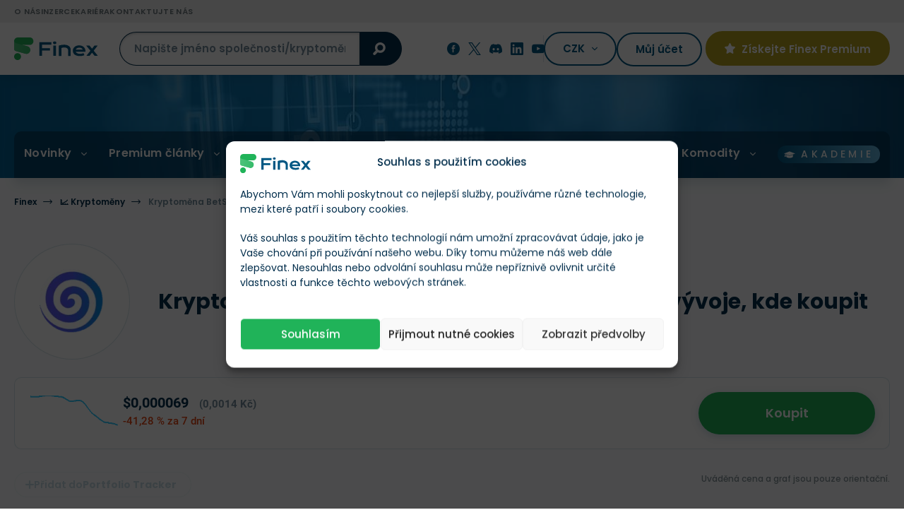

--- FILE ---
content_type: text/html; charset=UTF-8
request_url: https://finex.cz/wp-content/themes/finex-theme/ajax.php
body_size: -350
content:
{"finex_frontend_nonce":"ed3a836a7f"}

--- FILE ---
content_type: text/html; charset=UTF-8
request_url: https://finex.cz/wp-admin/admin-ajax.php
body_size: -575
content:
{"post_id":97814,"counted":false,"storage":[],"type":"post"}

--- FILE ---
content_type: text/css; charset=utf-8
request_url: https://finex.cz/wp-content/themes/finex-theme/dist/css/easepick.css
body_size: 12454
content:
.container.amp-plugin .calendars .calendar > .header .month-name {
  display: flex;
  align-items: center;
  justify-content: center;
  -moz-column-gap: 5px;
  column-gap: 5px
}
.container.amp-plugin .calendars .calendar > .header .month-name select {
  font-size: 14px;
  border: none;
  border-radius: 4px;
  padding: 5px
}
.container.amp-plugin .calendars .calendar > .header .month-name select.month-name--dropdown {
  font-weight: 700
}
.container.amp-plugin .calendars .calendar > .header .reset-button {
  order: 4
}
.container.amp-plugin .calendars.calendars:not(.grid-1) .calendar > .header .reset-button {
  visibility: hidden
}
.container.amp-plugin .calendars.calendars:not(.grid-1) .calendar:last-child > .header .reset-button {
  visibility: visible
}
.container.amp-plugin.week-numbers .calendar > .daynames-row,
.container.amp-plugin.week-numbers .calendar > .days-grid {
  grid-template-columns: 30px repeat(7,1fr)
}
.container.amp-plugin.week-numbers .calendar > .daynames-row .wnum-header,
.container.amp-plugin.week-numbers .calendar > .daynames-row .wnum-item,
.container.amp-plugin.week-numbers .calendar > .days-grid .wnum-header,
.container.amp-plugin.week-numbers .calendar > .days-grid .wnum-item {
  display: flex;
  align-items: center;
  justify-content: center;
  color: var(--color-fg-muted);
  font-size: 12px
}
:host {
  --color-fg-locked: #9e9e9e;
  --color-bg-locked: #ffab91;
  --color-bg-unavailable: #f9f9f9;
  --color-bg-inrange: #d5dbff;
  --color-bg-tooltip: #fff;
  --color-fg-tooltip: #333;
  --color-bg-default: #fff;
  --color-bg-secondary: #f9f9f9;
  --color-fg-default: #333;
  --color-fg-primary: #6b82ff;
  --color-fg-secondary: #748194;
  --color-fg-selected: #fff;
  --color-fg-muted: #9e9e9e;
  --color-fg-accent: #e63757;
  --color-btn-primary-bg: #fff;
  --color-btn-primary-fg: #6b82ff;
  --color-btn-primary-border: #6b82ff;
  --color-btn-primary-hover-bg: #6b82ff;
  --color-btn-primary-hover-fg: #fff;
  --color-btn-primary-hover-border: #6b82ff;
  --color-btn-primary-disabled-bg: #a2b0ff;
  --color-btn-primary-disabled-fg: #fff;
  --color-btn-primary-disabled-border: #a2b0ff;
  --color-btn-secondary-bg: #fff;
  --color-btn-secondary-fg: #748194;
  --color-btn-secondary-border: #748194;
  --color-btn-secondary-hover-bg: #748194;
  --color-btn-secondary-hover-fg: #fff;
  --color-btn-secondary-hover-border: #748194;
  --color-btn-secondary-disabled-bg: #b5bbc4;
  --color-btn-secondary-disabled-fg: #fff;
  --color-btn-secondary-disabled-border: #b5bbc4;
  --color-border-default: #ddd;
  --color-border-locked: #f9f9f9;
  --day-width: 42px;
  --day-height: 37px;
  --border-radius: 2px;
  --primary-color: #6b82ff;
  --secondary-color: #748194;
  --white-color: #fff;
  --black-color: #333;
  --lightgray-color: #f9f9f9;
  --gray-color: #9e9e9e;
  --red-color: #e63757
}
.container.lock-plugin .calendars .calendar:first-child>.header.no-previous-month .previous-button,
.container.lock-plugin .calendars .calendar:last-child>.header.no-next-month .next-button {
  visibility: hidden
}
.container.lock-plugin .calendar > .days-grid > .day.not-available {
  pointer-events: none;
  background-color: var(--color-bg-unavailable);
  color: var(--color-fg-locked);
  font-style: italic
}
.container.lock-plugin .calendar > .days-grid > .day.locked {
  color: var(--color-fg-locked);
  background-color: transparent;
  border: 1px solid var(--color-border-locked);
  pointer-events: none
}
.container.lock-plugin .calendar > .days-grid > .day.locked:not(.start):not(.end) {
  background-image: repeating-linear-gradient(135deg,transparent,var(--color-bg-locked) 2px,transparent 2px,transparent 4px);
  font-style: italic
}
.container.lock-plugin .preset-plugin-container > button:disabled {
  pointer-events: none;
  color: var(--color-fg-locked)
}
.range-plugin-tooltip {
  position: absolute;
  margin-top: -4px;
  padding: 4px 8px;
  border-radius: var(--border-radius);
  background-color: var(--color-bg-tooltip);
  color: var(--color-fg-tooltip);
  box-shadow: 0 1px 3px rgba(0,0,0,.25);
  white-space: nowrap;
  font-size: 12px;
  pointer-events: none;
  visibility: hidden;
  z-index: 1
}
.range-plugin-tooltip:before {
  position: absolute;
  bottom: -5px;
  left: calc(50% - 5px);
  border-top: 5px solid rgba(0,0,0,.12);
  border-right: 5px solid transparent;
  border-left: 5px solid transparent;
  content: ""
}
.range-plugin-tooltip:after {
  position: absolute;
  bottom: -4px;
  left: calc(50% - 4px);
  border-top: 4px solid var(--color-bg-tooltip);
  border-right: 4px solid transparent;
  border-left: 4px solid transparent;
  content: ""
}
.container.range-plugin .calendar > .days-grid > .day {
  position: relative
}
.container.range-plugin .calendar > .days-grid > .day.in-range:last-of-type {
  border-top-right-radius: var(--border-radius);
  border-bottom-right-radius: var(--border-radius)
}
.container.range-plugin .calendar > .days-grid > .day.in-range {
  border-radius: 0;
  background-color: var(--color-bg-inrange)
}
.container.range-plugin .calendar > .days-grid > .day.end,
.container.range-plugin .calendar > .days-grid > .day.start {
  background-color: var(--color-fg-primary);
  color: var(--color-fg-selected)
}
.container.range-plugin .calendar > .days-grid > .day.start {
  border-top-right-radius: 0;
  border-bottom-right-radius: 0
}
.container.range-plugin .calendar > .days-grid > .day.start:after {
  content: "";
  position: absolute;
  border: 8px solid var(--color-fg-primary);
  border-top-color: transparent;
  border-bottom-color: transparent;
  border-right-color: transparent;
  right: -14px;
  z-index: 1;
  pointer-events: none
}
.container.range-plugin .calendar > .days-grid > .day.start.flipped {
  border-top-right-radius: var(--border-radius);
  border-bottom-right-radius: var(--border-radius);
  border-top-left-radius: 0;
  border-bottom-left-radius: 0
}
.container.range-plugin .calendar > .days-grid > .day.start.flipped:after {
  right: auto;
  left: -14px;
  border-right-color: var(--color-fg-primary);
  border-left-color: transparent
}
.container.range-plugin .calendar > .days-grid > .day.end {
  border-top-left-radius: 0;
  border-bottom-left-radius: 0
}
.container.range-plugin .calendar > .days-grid > .day.end:after {
  content: "";
  position: absolute;
  border: 8px solid var(--color-fg-primary);
  border-top-color: transparent;
  border-bottom-color: transparent;
  border-left-color: transparent;
  left: -14px;
  z-index: 1;
  pointer-events: none
}
.container.range-plugin .calendar > .days-grid > .day.end.flipped {
  border-top-right-radius: 0;
  border-bottom-right-radius: 0;
  border-top-left-radius: var(--border-radius);
  border-bottom-left-radius: var(--border-radius)
}
.container.range-plugin .calendar > .days-grid > .day.end.flipped:after {
  left: auto;
  right: -14px;
  border-left-color: var(--color-fg-primary);
  border-right-color: transparent
}
.container.range-plugin .calendar > .days-grid > .day.start.end {
  border-radius: var(--border-radius)
}
.container.range-plugin .calendar > .days-grid > .day.start.end:after {
  content: none
}
.container.range-plugin .calendar > .days-grid > div:not(.day) + .day.in-range {
  border-top-left-radius: var(--border-radius);
  border-bottom-left-radius: var(--border-radius)
}
.container.range-plugin .calendar > .days-grid > div:nth-child(7n).in-range {
  border-top-right-radius: var(--border-radius);
  border-bottom-right-radius: var(--border-radius)
}
.container.range-plugin .calendar > .days-grid > div:nth-child(7n+1).in-range {
  border-top-left-radius: var(--border-radius);
  border-bottom-left-radius: var(--border-radius)
}
.container.preset-plugin > main {
  display: flex
}
.container.preset-plugin > main.preset-left {
  flex-direction: row-reverse
}
.container.preset-plugin > main.preset-right {
  flex-direction: row
}
.container.preset-plugin > main.preset-left .preset-plugin-container,
.container.preset-plugin > main.preset-right .preset-plugin-container {
  width: 130px;
  flex-direction: column
}
.container.preset-plugin > main.preset-top {
  flex-direction: column-reverse
}
.container.preset-plugin > main.preset-bottom {
  flex-direction: column
}
.container.preset-plugin > main.preset-bottom .preset-plugin-container,
.container.preset-plugin > main.preset-top .preset-plugin-container {
  flex-direction: row
}
.preset-plugin-container {
  display: flex;
  justify-content: space-between;
  background-color: var(--color-bg-secondary);
  padding: 10px
}
.preset-plugin-container > button {
  border: 1px solid transparent;
  border-radius: 4px;
  padding: 5px;
  background-color: var(--color-bg-default);
  color: var(--color-fg-default)
}
.preset-plugin-container > button:hover {
  color: var(--color-fg-primary);
  border: 1px solid var(--color-fg-primary);
  cursor: pointer
}
* {
  box-sizing: border-box
}
.container {
  display: inline-block;
  border-radius: 4px;
  overflow: hidden;
  transform: scale(0);
  transform-origin: top left;
  transition: transform .1s ease-out;
  height: 0;
  font-family: -apple-system,BlinkMacSystemFont,"Segoe UI",Roboto,"Helvetica Neue",Arial,sans-serif;
  font-size: .8em;
  cursor: default;
  color: var(--color-fg-default);
  pointer-events: all;
  position: absolute;
  z-index: 10
}
.container.calc {
  transition: none;
  height: auto;
  visibility: hidden;
  transform: none
}
.container.show {
  transform: scale(1);
  box-shadow: 0 0 25px rgba(0,0,0,.3);
  height: auto
}
.container.inline {
  position: relative;
  top: 0;
  left: 0;
  box-shadow: 0 7px 14px 0 rgba(65,69,88,.1),0 3px 6px 0 rgba(0,0,0,.07);
  height: auto;
  transform: scaleY(1)
}
.container > main {
  background-color: var(--color-bg-default)
}
.container > footer,
.container > header {
  padding: 10px;
  background-color: var(--color-bg-secondary)
}
.container > footer .footer-buttons {
  display: flex;
  justify-content: flex-end;
  -moz-column-gap: 5px;
  column-gap: 5px
}
.container > footer .footer-buttons > button {
  border: 1px solid transparent;
  background-color: transparent;
  border-radius: var(--border-radius);
  padding: 5px 10px;
  cursor: pointer
}
.container > footer .footer-buttons > button.apply-button {
  color: var(--color-btn-primary-fg);
  border-color: var(--color-btn-primary-border);
  background-color: var(--color-btn-primary-bg)
}
.container > footer .footer-buttons > button.apply-button:hover {
  color: var(--color-btn-primary-hover-fg);
  border-color: var(--color-btn-primary-hover-border);
  background-color: var(--color-btn-primary-hover-bg)
}
.container > footer .footer-buttons > button.apply-button:disabled {
  cursor: default;
  background-color: var(--color-btn-primary-disabled-bg);
  color: var(--color-btn-primary-disabled-fg);
  border-color: var(--color-btn-primary-disabled-border)
}
.container > footer .footer-buttons > button.cancel-button {
  color: var(--color-btn-secondary-fg);
  border-color: var(--color-btn-secondary-border);
  background-color: var(--color-btn-secondary-bg)
}
.container > footer .footer-buttons > button.cancel-button:hover {
  color: var(--color-btn-secondary-hover-fg);
  border-color: var(--color-btn-secondary-hover-border);
  background-color: var(--color-btn-secondary-hover-bg)
}
.container > footer .footer-buttons > button.cancel-button:disabled {
  cursor: default;
  background-color: var(--color-btn-secondary-disabled-bg);
  color: var(--color-btn-secondary-disabled-fg);
  border-color: var(--color-btn-secondary-disabled-border)
}
.grid-1 {
  grid-template-columns: repeat(1,1fr)
}
.grid-2 {
  grid-template-columns: repeat(2,1fr)
}
.grid-3 {
  grid-template-columns: repeat(3,1fr)
}
.grid-4 {
  grid-template-columns: repeat(4,1fr)
}
.grid-5 {
  grid-template-columns: repeat(5,1fr)
}
.grid-6 {
  grid-template-columns: repeat(6,1fr)
}
.grid-7 {
  grid-template-columns: repeat(7,1fr)
}
.grid-8 {
  grid-template-columns: repeat(8,1fr)
}
.grid-9 {
  grid-template-columns: repeat(9,1fr)
}
.grid-10 {
  grid-template-columns: repeat(10,1fr)
}
.grid-11 {
  grid-template-columns: repeat(11,1fr)
}
.grid-12 {
  grid-template-columns: repeat(12,1fr)
}
.calendars {
  display: grid
}
.calendars:not(.grid-1) .calendar > .header .month-name {
  order: 2;
  text-align: center
}
.calendars:not(.grid-1) .calendar > .header .previous-button {
  order: 1;
  visibility: hidden
}
.calendars:not(.grid-1) .calendar > .header .next-button {
  order: 3;
  visibility: hidden
}
.calendars:not(.grid-1) .calendar:first-child>.header .previous-button,
.calendars:not(.grid-1) .calendar:last-child>.header .next-button {
  visibility: visible
}
.calendar {
  padding: 10px
}
.calendar > .header {
  display: flex;
  align-items: center;
  justify-content: space-between;
  padding: 10px;
  -moz-column-gap: 5px;
  column-gap: 5px
}
.calendar > .header .month-name {
  flex: 1;
  font-weight: 500;
  font-size: 15px
}
.calendar > .header .month-name > span {
  font-weight: 700
}
.calendar > .header button {
  display: flex;
  align-items: center;
  justify-content: center;
  border: 1px solid transparent;
  background-color: transparent;
  color: var(--color-btn-secondary-fg);
  padding: 4px 7px;
  border-radius: 2px;
  cursor: pointer
}
.calendar > .header button:hover {
  background-color: var(--color-bg-secondary)
}
.calendar > .header button:hover > img,
.calendar > .header button:hover > svg {
  color: var(--color-fg-primary);
  fill: var(--color-fg-primary)
}
.calendar > .header button > img,
.calendar > .header button > svg {
  pointer-events: none;
  color: var(--color-btn-secondary-fg);
  fill: var(--color-btn-secondary-fg);
  transform: scale(.7)
}
.calendar > .daynames-row,
.calendar > .days-grid {
  display: grid;
  grid-template-columns: repeat(7,1fr);
  row-gap: 2px
}
.calendar > .daynames-row > .day,
.calendar > .daynames-row > .dayname,
.calendar > .days-grid > .day,
.calendar > .days-grid > .dayname {
  cursor: default;
  display: flex;
  align-items: center;
  justify-content: center;
  flex-direction: column;
  font-size: 13px
}
.calendar > .daynames-row > .dayname {
  padding: 5px 0;
  color: var(--color-fg-muted);
  font-size: 12px
}
.calendar > .days-grid > .day {
  padding: 10px 0;
  border: 1px solid transparent;
  border-radius: 2px;
  width: var(--day-width);
  min-width: var(--day-width);
  max-width: var(--day-width);
  height: var(--day-height);
  min-height: var(--day-height);
  max-height: var(--day-height)
}
.calendar > .days-grid > .day:hover {
  border: 1px solid var(--color-fg-primary);
  color: var(--color-fg-primary)
}
.calendar > .days-grid > .day.today {
  color: var(--color-fg-accent)
}
.calendar > .days-grid > .day.selected {
  background-color: var(--color-fg-primary);
  color: var(--color-fg-selected)
}
@media (max-width:480px) {
  .container:not(.inline) {
    transform: scaleY(0)!important;
    transform-origin: bottom center!important
  }
  .container:not(.inline).show {
    position: fixed!important;
    bottom: 0!important;
    top: auto!important;
    left: 0!important;
    right: 0!important;
    transform: scaleY(1)!important
  }
  .container {
    width: 100%
  }
  .calendars {
    grid-template-columns: repeat(1,1fr)
  }
  .calendars .calendar {
    box-sizing: border-box;
    width: 100%
  }
  .calendars .calendar:nth-child(n+2) {
    display: none
  }
  .calendars .calendar > .days-grid > .day {
    width: auto;
    height: auto;
    min-width: unset;
    max-width: unset;
    min-height: unset;
    max-height: unset
  }
  .calendars .calendar > .header:not(.no-next-month) .next-button {
    visibility: visible
  }
}
.container[data-theme=dark] {
  --color-bg-default: #22272e;
  --color-bg-secondary: #2d333b;
  --color-bg-inrange: #2c542e;
  --color-bg-locked: #EC775C;
  --color-bg-unavailable: #545d68;
  --color-bg-tooltip: #9e9e9e;
  --color-fg-default: #adbac7;
  --color-fg-primary: #46954a;
  --color-fg-secondary: #202122;
  --color-fg-muted: #9e9e9e;
  --color-fg-accent: #EC775C;
  --color-fg-locked: #9e9e9e;
  --color-btn-primary-bg: #2d333b;
  --color-btn-primary-fg: #46954a;
  --color-btn-primary-border: #46954a;
  --color-btn-primary-hover-bg: #46954a;
  --color-btn-primary-hover-fg: #fff;
  --color-btn-primary-hover-border: #46954a;
  --color-btn-secondary-bg: #2d333b;
  --color-btn-secondary-fg: #adbac7;
  --color-btn-secondary-border: #adbac7;
  --color-btn-secondary-hover-bg: #adbac7;
  --color-btn-secondary-hover-fg: #202122;
  --color-btn-secondary-hover-border: #adbac7;
  --color-border-default: #373e47;
  --color-border-locked: #2d333b
}
/*# sourceMappingURL=[data-uri] */
